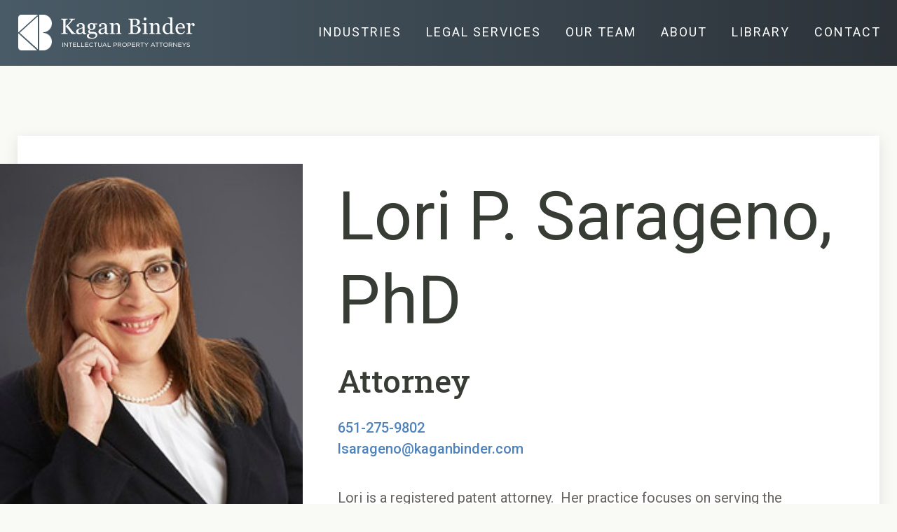

--- FILE ---
content_type: text/html; charset=UTF-8
request_url: https://kaganbinder.com/team/lori-p-sarageno-phd
body_size: 7324
content:
<!doctype html><html lang="en"><head>
		<meta charset="utf-8">
		<title> Lori P. Sarageno, PhD - Kagan Binder</title>
		<meta name="description" content="">
		
		<link rel="SHORTCUT ICON" href="https://kaganbinder.com/hubfs/favicon-dark.png">
		
		
		
		
		<meta name="viewport" content="width=device-width, initial-scale=1">

    
    <meta property="og:description" content="">
    <meta property="og:title" content=" Lori P. Sarageno, PhD - Kagan Binder">
    <meta name="twitter:description" content="">
    <meta name="twitter:title" content=" Lori P. Sarageno, PhD - Kagan Binder">

    

    
    <style>
a.cta_button{-moz-box-sizing:content-box !important;-webkit-box-sizing:content-box !important;box-sizing:content-box !important;vertical-align:middle}.hs-breadcrumb-menu{list-style-type:none;margin:0px 0px 0px 0px;padding:0px 0px 0px 0px}.hs-breadcrumb-menu-item{float:left;padding:10px 0px 10px 10px}.hs-breadcrumb-menu-divider:before{content:'›';padding-left:10px}.hs-featured-image-link{border:0}.hs-featured-image{float:right;margin:0 0 20px 20px;max-width:50%}@media (max-width: 568px){.hs-featured-image{float:none;margin:0;width:100%;max-width:100%}}.hs-screen-reader-text{clip:rect(1px, 1px, 1px, 1px);height:1px;overflow:hidden;position:absolute !important;width:1px}
</style>

<link rel="stylesheet" href="https://kaganbinder.com/hubfs/hub_generated/template_assets/1/151902661560/1744456660806/template_base.min.css">
<link rel="stylesheet" href="https://kaganbinder.com/hubfs/hub_generated/template_assets/1/151902661547/1744456658262/template_base-overrides.min.css">
<link rel="stylesheet" href="https://kaganbinder.com/hubfs/hub_generated/module_assets/1/134347806764/1744504958627/module_SR_Navigation_01.min.css">

<style>
	#hs_cos_wrapper_site_header-module-1 .header__menu--desktop .header__menu-child-toggle { display:none; }

#hs_cos_wrapper_site_header-module-1 .header__container {
  background:#ffffff;
  box-shadow:0px 5px 20px rgba(0,0,0,0%);
  --border-size:0px;
  background:linear-gradient(90deg,#495B67 0%,#2C3238 100%);
}

#hs_cos_wrapper_site_header-module-1 .header__container.header-scroll { box-shadow:15px 25px 60px rgba(0,0,0,10%); }

#hs_cos_wrapper_site_header-module-1 .header__menu-item { color:#FFFFFF; }

#hs_cos_wrapper_site_header-module-1 .btn-wrapper.btn-none-wrapper .cta-button,
#hs_cos_wrapper_site_header-module-1 .btn-wrapper.btn-none-wrapper .cta_button {
  color:#FFFFFF;
  font-family:Roboto,sans-serif;
  font-style:normal;
  font-weight:normal;
  text-decoration:none;
  border:none !important;
  padding:0 !important;
}

#hs_cos_wrapper_site_header-module-1 .header__menu-link {
  color:inherit;
  font-size:20px;
  font-family:Roboto,sans-serif;
  font-style:normal;
  font-weight:normal;
  text-decoration:none;
  text-transform:uppercase;
  letter-spacing:2px;
}

@media only screen and (max-width:1400px) {
  #hs_cos_wrapper_site_header-module-1 .header__menu-link {
    font-size:18px;
    padding-left:15px;
    padding-right:15px;
  }
}

#hs_cos_wrapper_site_header-module-1 .header__menu-link:after {
  content:'';
  border:1px solid transparent;
  display:block;
}

#hs_cos_wrapper_site_header-module-1 .header__menu-link--active-link .header__menu-link:after,
#hs_cos_wrapper_site_header-module-1 .header__menu-link:hover:after {
  content:'';
  border:1px solid #ffffff;
  display:block;
}

#hs_cos_wrapper_site_header-module-1 .header__menu-submenu .header__menu-link:after,
#hs_cos_wrapper_site_header-module-1 .header__menu-submenu .header__menu-link--active-link .header__menu-link:after,
#hs_cos_wrapper_site_header-module-1 .header__menu-submenu .header__menu-link:hover:after {
  content:'';
  border:0px solid #ddd000;
  display:block;
}

#hs_cos_wrapper_site_header-module-1 .header__menu-item--depth-1>.header__menu-child-toggle svg {}

#hs_cos_wrapper_site_header-module-1 .header__menu-item--depth-1.header__menu-item:hover,
#hs_cos_wrapper_site_header-module-1 .header__menu-item--depth-1.header__menu-item:focus,
#hs_cos_wrapper_site_header-module-1 .btn-wrapper.btn-none-wrapper .cta-button:hover,
#hs_cos_wrapper_site_header-module-1 .btn-wrapper.btn-none-wrapper .cta-button:focus,
#hs_cos_wrapper_site_header-module-1 .btn-wrapper.btn-none-wrapper .cta_button:hover,
#hs_cos_wrapper_site_header-module-1 .btn-wrapper.btn-none-wrapper .cta_button:focus { color:#ffffff; }

#hs_cos_wrapper_site_header-module-1 .header__menu-item--depth-1>.header__menu-link:active,
#hs_cos_wrapper_site_header-module-1 .header__menu-item--depth-1.header__menu-link--active-link { color:#ffffff; }

#hs_cos_wrapper_site_header-module-1 .header__menu--desktop .header__menu-submenu { border-top:0px solid #ffffff; }

#hs_cos_wrapper_site_header-module-1 .header__menu--mobile { background-color:#495B67; }

#hs_cos_wrapper_site_header-module-1 .header__menu--mobile .header__menu-submenu { background-color:#495B67; }

#hs_cos_wrapper_site_header-module-1 .header__menu-submenu { background-color:rgba(44,50,56,85%); }

#hs_cos_wrapper_site_header-module-1 .header__container .header__menu-submenu .header__menu-item { color:#ffffff; }

#hs_cos_wrapper_site_header-module-1 .header__container .header__menu-submenu .header__menu-item:hover,
#hs_cos_wrapper_site_header-module-1 .header__container .header__menu-submenu .header__menu-item:focus {
  background-color:rgba(44,50,56,85%);
  color:#F2EAC8;
}

#hs_cos_wrapper_site_header-module-1 .header__container .header__menu-submenu .header__menu-item:active,
#hs_cos_wrapper_site_header-module-1 .header__container .header__menu-submenu .header__menu-link--active-link {
  background-color:rgba(44,50,56,85%);
  color:#F2EAC8;
}

#hs_cos_wrapper_site_header-module-1 .header__menu-back {
  font-family:Roboto,sans-serif;
  font-style:normal;
  font-weight:normal;
  text-decoration:none;
  color:#FFFFFF;
  font-size:20px;
}

#hs_cos_wrapper_site_header-module-1 .header__menu-back:hover { color:#ffffff; }

#hs_cos_wrapper_site_header-module-1 .header__menu-announcement {
  padding-top:0.5rem;
  padding-right:1rem;
  padding-bottom:0.5rem;
  padding-left:1rem;
  margin-top:0rem;
  margin-bottom:0rem;
}

#hs_cos_wrapper_site_header-module-1 .header__top { background-color:#0c63ff; }

#hs_cos_wrapper_site_header-module-1 .header__menu--top .header__menu-item--depth-1:hover,
#hs_cos_wrapper_site_header-module-1 .header__menu--top .header__menu-item--depth-1:active,
#hs_cos_wrapper_site_header-module-1 .header__menu--top .header__menu-item--depth-1>.header__menu-link,
#hs_cos_wrapper_site_header-module-1 .header__menu--top .header__menu-item--depth-1.header__menu-link--active-link {
  color:#FFFFFF;
  font-size:12px;
  font-family:Poppins,sans-serif;
  font-style:normal;
  font-weight:normal;
  text-decoration:none;
}

#hs_cos_wrapper_site_header-module-1 .header__wrapper--top .lang_list_class li a,
#hs_cos_wrapper_site_header-module-1 .header__menu--top .header__menu-link { font-size:12px; }

#hs_cos_wrapper_site_header-module-1 .search--icon,
#hs_cos_wrapper_site_header-module-1 .hs-search-field__input { background:#F5F7F9; }

#hs_cos_wrapper_site_header-module-1 .hs-search-field__input:not([type='radio']):not([type='checkbox']):not([type='file']):not([type='submit']) { color:#30343B; }

#hs_cos_wrapper_site_header-module-1 .header__menu-submenu { transition:visibility 0s linear 300ms,opacity 300ms,top 300ms; }

#hs_cos_wrapper_site_header-module-1 .header__menu-item--open>.header__menu-submenu { transition:visibility 0s linear 0s,opacity 300ms,top 300ms,transform 300ms; }

#hs_cos_wrapper_site_header-module-1 .header__container[data-layout="mobile"] .header__menu-submenu { transition:visibility 0s linear 100ms,opacity 100ms,transform 300ms; }

#hs_cos_wrapper_site_header-module-1 .header__container[data-layout="mobile"] .header__menu-item--open>.header__menu-submenu { transition:visibility 0s linear 0s,opacity 100ms,transform 300ms; }

#hs_cos_wrapper_site_header-module-1 .header__container[data-layout='desktop'] .header__menu-item[data-mega='true'] .header__menu-submenu button.header__menu-link {
  background-color:rgba(44,50,56,85%);
  color:#ffffff !important;
}

</style>


<style>
  
  .member-page-layout-wrapper {
    padding-left: 100px;
  }
  
  .member-page-layout-inner {
    background-color: #ffffff;
    display: grid;
    grid-template-columns: 1fr 2fr;
    grid-column-gap: 50px;
    padding: 40px;
    box-shadow: 0px 5px 20px 0px rgba(0,0,0,0.10);
  }
  
  .right-bio h1 {
    font-weight: 400; 
    margin: 15px 0 25px;
  }
  
  .right-bio h2 {
    font-weight: 500;
    text-transform: none;
  }
  
  .bio-page-image {
    margin-left: -120px;
  }
  
  .bio-page-image.mobile {
    margin-left: 0;
    display: none;
  }
  
  .bio-page-image img {
    object-fit: cover;
    object-position: center;
    width: 100%;
    height: 500px; 
  }
  
  .left-education p {
   margin-bottom: 15px; 
  }
  
  .left-education h5 {
    margin-top: 2.5rem; 
  }
  
  @media only screen and (max-width : 960px) {
   
   .member-page-layout-inner {
     grid-template-columns: 1.5fr 2fr;
    }
    
}
  
  @media only screen and (max-width : 800px) {
   
   .member-page-layout-inner {
     /*grid-template-columns: 1fr;*/
     display: flex;
     flex-direction: column-reverse;
    }
    
    .member-page-layout-wrapper {
      padding-left: 25px;
      padding-right: 25px;
    }
    
    .bio-page-image {
      margin-left: 0;
      display: none;
    }
    
    .bio-page-image.mobile {
      display: block;
    }
    
    .bio-page-image img {
      object-fit: contain;
      object-position: center;
      width: 100%;
      height: auto;
      margin-bottom: 40px;
    }
    
  }

  @media only screen and (max-width : 700px) {
    

    
  }
  
</style>


<style>
	.widget_1706637340986 {
	border-top: 0px none #e5e7ea;
border-bottom: 0px none #e5e7ea;

  
}
/* sm-custom_padding */
@media(max-width: 767.99px) {
	.widget_1706637340986.sr-padding-custom,
	.widget_1706637340986 .sr-padding-custom {
		padding-top: 35px;
padding-right: 0rem;
padding-bottom: 35px;
padding-left: 0rem;
margin-top: 0rem;
margin-bottom: 0rem;

	}
}

	
	.widget_1706637340986 iframe,
	.widget_1706637340986 video:not(.sr-bg-video),
	.widget_1706637340986 .sr-multicol-media .responsive-video {
		z-index: 10;
	}
	@media (max-width: 767px) {
	}
	
	
	
	</style>

<link rel="stylesheet" href="https://kaganbinder.com/hubfs/hub_generated/module_assets/1/134370067308/1744504960059/module_SR_Footer_Min_01.min.css">

		<style>
			.site_footer-module-1 {
	border-top: 0px none #e5e7ea;
border-bottom: 0px none #e5e7ea;

  
}.site_footer-module-1.sr-padding-custom,
.site_footer-module-1 .sr-padding-custom {
	padding-top: 15px;
padding-right: 0rem;
padding-bottom: 15px;
padding-left: 0rem;
margin-top: 0rem;
margin-bottom: 0rem;
;
}
		</style>
	
<style>
  @font-face {
    font-family: "Roboto Slab";
    font-weight: 500;
    font-style: normal;
    font-display: swap;
    src: url("/_hcms/googlefonts/Roboto_Slab/500.woff2") format("woff2"), url("/_hcms/googlefonts/Roboto_Slab/500.woff") format("woff");
  }
  @font-face {
    font-family: "Roboto Slab";
    font-weight: 400;
    font-style: normal;
    font-display: swap;
    src: url("/_hcms/googlefonts/Roboto_Slab/regular.woff2") format("woff2"), url("/_hcms/googlefonts/Roboto_Slab/regular.woff") format("woff");
  }
  @font-face {
    font-family: "Roboto Slab";
    font-weight: 700;
    font-style: normal;
    font-display: swap;
    src: url("/_hcms/googlefonts/Roboto_Slab/700.woff2") format("woff2"), url("/_hcms/googlefonts/Roboto_Slab/700.woff") format("woff");
  }
  @font-face {
    font-family: "Roboto Serif";
    font-weight: 400;
    font-style: normal;
    font-display: swap;
    src: url("/_hcms/googlefonts/Roboto_Serif/regular.woff2") format("woff2"), url("/_hcms/googlefonts/Roboto_Serif/regular.woff") format("woff");
  }
  @font-face {
    font-family: "Roboto Serif";
    font-weight: 500;
    font-style: italic;
    font-display: swap;
    src: url("/_hcms/googlefonts/Roboto_Serif/500italic.woff2") format("woff2"), url("/_hcms/googlefonts/Roboto_Serif/500italic.woff") format("woff");
  }
  @font-face {
    font-family: "Roboto Serif";
    font-weight: 700;
    font-style: normal;
    font-display: swap;
    src: url("/_hcms/googlefonts/Roboto_Serif/700.woff2") format("woff2"), url("/_hcms/googlefonts/Roboto_Serif/700.woff") format("woff");
  }
  @font-face {
    font-family: "Roboto";
    font-weight: 500;
    font-style: normal;
    font-display: swap;
    src: url("/_hcms/googlefonts/Roboto/500.woff2") format("woff2"), url("/_hcms/googlefonts/Roboto/500.woff") format("woff");
  }
  @font-face {
    font-family: "Roboto";
    font-weight: 400;
    font-style: normal;
    font-display: swap;
    src: url("/_hcms/googlefonts/Roboto/regular.woff2") format("woff2"), url("/_hcms/googlefonts/Roboto/regular.woff") format("woff");
  }
  @font-face {
    font-family: "Roboto";
    font-weight: 700;
    font-style: normal;
    font-display: swap;
    src: url("/_hcms/googlefonts/Roboto/700.woff2") format("woff2"), url("/_hcms/googlefonts/Roboto/700.woff") format("woff");
  }
  @font-face {
    font-family: "Poppins";
    font-weight: 700;
    font-style: normal;
    font-display: swap;
    src: url("/_hcms/googlefonts/Poppins/700.woff2") format("woff2"), url("/_hcms/googlefonts/Poppins/700.woff") format("woff");
  }
  @font-face {
    font-family: "Poppins";
    font-weight: 300;
    font-style: normal;
    font-display: swap;
    src: url("/_hcms/googlefonts/Poppins/300.woff2") format("woff2"), url("/_hcms/googlefonts/Poppins/300.woff") format("woff");
  }
  @font-face {
    font-family: "Poppins";
    font-weight: 600;
    font-style: normal;
    font-display: swap;
    src: url("/_hcms/googlefonts/Poppins/600.woff2") format("woff2"), url("/_hcms/googlefonts/Poppins/600.woff") format("woff");
  }
  @font-face {
    font-family: "Poppins";
    font-weight: 400;
    font-style: normal;
    font-display: swap;
    src: url("/_hcms/googlefonts/Poppins/regular.woff2") format("woff2"), url("/_hcms/googlefonts/Poppins/regular.woff") format("woff");
  }
</style>

    

    
<!--  Added by GoogleAnalytics4 integration -->
<script>
var _hsp = window._hsp = window._hsp || [];
window.dataLayer = window.dataLayer || [];
function gtag(){dataLayer.push(arguments);}

var useGoogleConsentModeV2 = true;
var waitForUpdateMillis = 1000;


if (!window._hsGoogleConsentRunOnce) {
  window._hsGoogleConsentRunOnce = true;

  gtag('consent', 'default', {
    'ad_storage': 'denied',
    'analytics_storage': 'denied',
    'ad_user_data': 'denied',
    'ad_personalization': 'denied',
    'wait_for_update': waitForUpdateMillis
  });

  if (useGoogleConsentModeV2) {
    _hsp.push(['useGoogleConsentModeV2'])
  } else {
    _hsp.push(['addPrivacyConsentListener', function(consent){
      var hasAnalyticsConsent = consent && (consent.allowed || (consent.categories && consent.categories.analytics));
      var hasAdsConsent = consent && (consent.allowed || (consent.categories && consent.categories.advertisement));

      gtag('consent', 'update', {
        'ad_storage': hasAdsConsent ? 'granted' : 'denied',
        'analytics_storage': hasAnalyticsConsent ? 'granted' : 'denied',
        'ad_user_data': hasAdsConsent ? 'granted' : 'denied',
        'ad_personalization': hasAdsConsent ? 'granted' : 'denied'
      });
    }]);
  }
}

gtag('js', new Date());
gtag('set', 'developer_id.dZTQ1Zm', true);
gtag('config', 'G-YWKZRH7BW7');
</script>
<script async src="https://www.googletagmanager.com/gtag/js?id=G-YWKZRH7BW7"></script>

<!-- /Added by GoogleAnalytics4 integration -->

    <link rel="canonical" href="https://kaganbinder.com/team/lori-p-sarageno-phd">


<meta property="og:url" content="https://kaganbinder.com/team/lori-p-sarageno-phd">
<meta name="twitter:card" content="summary">
<meta http-equiv="content-language" content="en">






		<link rel="stylesheet" href="https://kaganbinder.com/hubfs/hub_generated/template_assets/1/154775872162/1744456662670/template_custom-styles.min.css">
		
		
		
		
		
	<meta name="generator" content="HubSpot"></head>

	<body class="kagan-class ">

		
			
			
			<div data-global-resource-path="sr-theme child/templates/partials/site_header.html"><div class="container-fluid">
<div class="row-fluid-wrapper">
<div class="row-fluid">
<div class="span12 widget-span widget-type-cell " style="" data-widget-type="cell" data-x="0" data-w="12">

<div class="row-fluid-wrapper row-depth-1 row-number-1 dnd-section">
<div class="row-fluid ">
<div class="span12 widget-span widget-type-custom_widget dnd-module" style="" data-widget-type="custom_widget" data-x="0" data-w="12">
<div id="hs_cos_wrapper_site_header-module-1" class="hs_cos_wrapper hs_cos_wrapper_widget hs_cos_wrapper_type_module" style="" data-hs-cos-general-type="widget" data-hs-cos-type="module">
































<header class="header__container header__container--left" data-fixed="true" data-scroll="false" data-transparent="false" data-type="mega">
	<a class="skip-main bg-dark text-white" href="#main">Skip to main content</a>
	<script>
		
		const header = document.querySelector('.header__container');
		const device = window.matchMedia("(max-width: 1200px)");
		device.addListener(handleDeviceChange);
		function handleDeviceChange(e) {
			header.dataset.layout = e.matches ? 'mobile' : 'desktop';
		}
		handleDeviceChange(device);
	</script>
	
	<div class="header__bottom">
		<div class="container container-large">
			<div class="header__wrapper header__wrapper--bottom">
				
				<div class="header__logo-col">
					
<div class="header__logo" data-mobile="true">
  
	<a href="https://kaganbinder.com?hsLang=en" class="header__logo-link">
	

		
		
		<img class="header__logo-image header__logo-default logo-hide" src="https://kaganbinder.com/hs-fs/hubfs/logo-nav.png?width=253&amp;height=51&amp;name=logo-nav.png" loading="eager" alt="logo-nav" height="51" width="253" srcset="https://kaganbinder.com/hs-fs/hubfs/logo-nav.png?width=127&amp;height=26&amp;name=logo-nav.png 127w, https://kaganbinder.com/hs-fs/hubfs/logo-nav.png?width=253&amp;height=51&amp;name=logo-nav.png 253w, https://kaganbinder.com/hs-fs/hubfs/logo-nav.png?width=380&amp;height=77&amp;name=logo-nav.png 380w, https://kaganbinder.com/hs-fs/hubfs/logo-nav.png?width=506&amp;height=102&amp;name=logo-nav.png 506w, https://kaganbinder.com/hs-fs/hubfs/logo-nav.png?width=633&amp;height=128&amp;name=logo-nav.png 633w, https://kaganbinder.com/hs-fs/hubfs/logo-nav.png?width=759&amp;height=153&amp;name=logo-nav.png 759w" sizes="(max-width: 253px) 100vw, 253px">
		

		
    	
		<img class="header__logo-image header__logo-scroll" src="https://kaganbinder.com/hs-fs/hubfs/logo-nav.png?width=253&amp;height=51&amp;name=logo-nav.png" loading="eager" alt="logo-nav" height="51" width="253" srcset="https://kaganbinder.com/hs-fs/hubfs/logo-nav.png?width=127&amp;height=26&amp;name=logo-nav.png 127w, https://kaganbinder.com/hs-fs/hubfs/logo-nav.png?width=253&amp;height=51&amp;name=logo-nav.png 253w, https://kaganbinder.com/hs-fs/hubfs/logo-nav.png?width=380&amp;height=77&amp;name=logo-nav.png 380w, https://kaganbinder.com/hs-fs/hubfs/logo-nav.png?width=506&amp;height=102&amp;name=logo-nav.png 506w, https://kaganbinder.com/hs-fs/hubfs/logo-nav.png?width=633&amp;height=128&amp;name=logo-nav.png 633w, https://kaganbinder.com/hs-fs/hubfs/logo-nav.png?width=759&amp;height=153&amp;name=logo-nav.png 759w" sizes="(max-width: 253px) 100vw, 253px">
		

		
		
		
		<img class="header__logo-image header__logo-default logo-hide logo_mobile" src="https://kaganbinder.com/hs-fs/hubfs/logo-nav.png?width=253&amp;height=51&amp;name=logo-nav.png" loading="eager" alt="logo-nav" height="51" width="253" srcset="https://kaganbinder.com/hs-fs/hubfs/logo-nav.png?width=127&amp;height=26&amp;name=logo-nav.png 127w, https://kaganbinder.com/hs-fs/hubfs/logo-nav.png?width=253&amp;height=51&amp;name=logo-nav.png 253w, https://kaganbinder.com/hs-fs/hubfs/logo-nav.png?width=380&amp;height=77&amp;name=logo-nav.png 380w, https://kaganbinder.com/hs-fs/hubfs/logo-nav.png?width=506&amp;height=102&amp;name=logo-nav.png 506w, https://kaganbinder.com/hs-fs/hubfs/logo-nav.png?width=633&amp;height=128&amp;name=logo-nav.png 633w, https://kaganbinder.com/hs-fs/hubfs/logo-nav.png?width=759&amp;height=153&amp;name=logo-nav.png 759w" sizes="(max-width: 253px) 100vw, 253px">
		
		
		<img class="header__logo-image header__logo-scroll logo_mobile" src="https://kaganbinder.com/hs-fs/hubfs/logo-nav.png?width=253&amp;height=51&amp;name=logo-nav.png" loading="eager" alt="logo-nav" height="51" width="253" srcset="https://kaganbinder.com/hs-fs/hubfs/logo-nav.png?width=127&amp;height=26&amp;name=logo-nav.png 127w, https://kaganbinder.com/hs-fs/hubfs/logo-nav.png?width=253&amp;height=51&amp;name=logo-nav.png 253w, https://kaganbinder.com/hs-fs/hubfs/logo-nav.png?width=380&amp;height=77&amp;name=logo-nav.png 380w, https://kaganbinder.com/hs-fs/hubfs/logo-nav.png?width=506&amp;height=102&amp;name=logo-nav.png 506w, https://kaganbinder.com/hs-fs/hubfs/logo-nav.png?width=633&amp;height=128&amp;name=logo-nav.png 633w, https://kaganbinder.com/hs-fs/hubfs/logo-nav.png?width=759&amp;height=153&amp;name=logo-nav.png 759w" sizes="(max-width: 253px) 100vw, 253px">
		
		

	
	</a>
	
</div>

				</div>
				
				<div class="header__menu-col m-right-auto">
					
<nav class="header__menu header__menu--desktop" aria-label="Desktop navigation">
	<ul class="header__menu-wrapper list-unstyled my-0 has-next-false">
		


	








<li class="header__menu-item header__menu-item--depth-1   hs-skip-lang-url-rewrite" data-mega="false">
	
	<a class="header__menu-link" href="https://kaganbinder.com/industries">Industries</a>
	
</li>





	

	

	

	

	

	

<li class="header__menu-item header__menu-item--depth-1 header__menu-item--has-submenu  hs-skip-lang-url-rewrite" data-mega="false">
	
	
	<button class="header__menu-link header__menu-link--toggle no-button" aria-haspopup="true" aria-expanded="false">
		<span class="show-for-sr">Show submenu for Legal Services</span>
		<span>Legal Services</span>
		<svg class="header__menu-child-toggle" width="10" height="7" viewbox="0 0 10 7" fill="none" xmlns="http://www.w3.org/2000/svg">
			<path fill-rule="evenodd" clip-rule="evenodd" d="M8.82082 0L5 3.82082L1.17918 0L0 1.17914L5 6.17914L10 1.17914L8.82082 0Z" fill="#87909E" />
		</svg>
	</button>
	<ul class="header__menu-submenu header__menu-submenu--level-2 list-unstyled m-0">
		
		
		
		


<li class="header__menu-item header__menu-item--depth-2   hs-skip-lang-url-rewrite" data-mega="false">
	
	<a class="header__menu-link" href="https://kaganbinder.com/patents-trademarks-and-copyrights">Patents, Trademarks and Copyrights</a>
	
</li>

		
		


<li class="header__menu-item header__menu-item--depth-2   hs-skip-lang-url-rewrite" data-mega="false">
	
	<a class="header__menu-link" href="https://kaganbinder.com/technology-agreements">Technology Agreements</a>
	
</li>

		
		


<li class="header__menu-item header__menu-item--depth-2   hs-skip-lang-url-rewrite" data-mega="false">
	
	<a class="header__menu-link" href="https://kaganbinder.com/opinions">Opinions</a>
	
</li>

		
		


<li class="header__menu-item header__menu-item--depth-2   hs-skip-lang-url-rewrite" data-mega="false">
	
	<a class="header__menu-link" href="https://kaganbinder.com/portfolio-development">Portfolio Development &amp; Management</a>
	
</li>

		
		


<li class="header__menu-item header__menu-item--depth-2   hs-skip-lang-url-rewrite" data-mega="false">
	
	<a class="header__menu-link" href="https://kaganbinder.com/ip-due-diligence">IP Due Diligence</a>
	
</li>

		
		


<li class="header__menu-item header__menu-item--depth-2   hs-skip-lang-url-rewrite" data-mega="false">
	
	<a class="header__menu-link" href="https://kaganbinder.com/dispute-resolution">Dispute Resolution</a>
	
</li>

		
	</ul>
	
	
</li>





<li class="header__menu-item header__menu-item--depth-1   hs-skip-lang-url-rewrite" data-mega="false">
	
	<a class="header__menu-link" href="https://kaganbinder.com/our-team">Our Team</a>
	
</li>





<li class="header__menu-item header__menu-item--depth-1   hs-skip-lang-url-rewrite" data-mega="false">
	
	<a class="header__menu-link" href="https://kaganbinder.com/about">About</a>
	
</li>





<li class="header__menu-item header__menu-item--depth-1   hs-skip-lang-url-rewrite" data-mega="false">
	
	<a class="header__menu-link" href="/library/all">Library</a>
	
</li>





<li class="header__menu-item header__menu-item--depth-1   hs-skip-lang-url-rewrite" data-mega="false">
	
	<a class="header__menu-link" href="https://kaganbinder.com/contact">Contact</a>
	
</li>



		
	</ul>
</nav>


					
<div class="header__menu-container header__menu-container--mobile">
	<button class="header__menu-toggle header__menu-toggle--open header__menu-toggle--show no-button">
		<span class="show-for-sr">Open main navigation</span>
		<svg width="26" height="16" viewbox="0 0 26 16" fill="none" xmlns="http://www.w3.org/2000/svg">
			<rect y="14" width="26" height="2" fill="#ffffff" />
			<rect y="7" width="26" height="2" fill="#ffffff" />
			<rect width="26" height="2" fill="#ffffff" />
		</svg>

	</button>
	<button class="header__menu-toggle header__menu-toggle--close no-button">
		<span class="show-for-sr">Close main navigation</span>
		<svg width="21" height="21" viewbox="0 0 21 21" fill="none" xmlns="http://www.w3.org/2000/svg">
			<rect x="1" y="19" width="26" height="2" transform="rotate(-45 1 19)" fill="#ffffff" />
			<rect x="2" y="1" width="26" height="2" transform="rotate(45 2 1)" fill="#ffffff" />
		</svg>
	</button>
	<nav class="header__menu header__menu--mobile" aria-label="Mobile navigation" tabindex="-1">
		<ul class="header__menu-wrapper list-unstyled m-0">
			


	








<li class="header__menu-item header__menu-item--depth-1   hs-skip-lang-url-rewrite" data-mega="false">
	
	<a class="header__menu-link" href="https://kaganbinder.com/industries">Industries</a>
	
</li>





	

	

	

	

	

	

<li class="header__menu-item header__menu-item--depth-1 header__menu-item--has-submenu  hs-skip-lang-url-rewrite" data-mega="false">
	
	
	<button class="header__menu-link header__menu-link--toggle no-button" aria-haspopup="true" aria-expanded="false">
		<span class="show-for-sr">Show submenu for Legal Services</span>
		<span>Legal Services</span>
		<svg class="header__menu-child-toggle" width="10" height="7" viewbox="0 0 10 7" fill="none" xmlns="http://www.w3.org/2000/svg">
			<path fill-rule="evenodd" clip-rule="evenodd" d="M8.82082 0L5 3.82082L1.17918 0L0 1.17914L5 6.17914L10 1.17914L8.82082 0Z" fill="#87909E" />
		</svg>
	</button>
	<ul class="header__menu-submenu header__menu-submenu--level-2 list-unstyled m-0">
		
		<li class="header__menu-item header__menu-item--depth-1 hs-skip-lang-url-rewrite">
			<button class="header__menu-link header__menu-back">
				<svg width="7" height="10" viewbox="0 0 7 10" fill="none" xmlns="http://www.w3.org/2000/svg">
					<path fill-rule="evenodd" clip-rule="evenodd" d="M6.17993 1.17918L2.35858 5L6.17993 8.82082L5.00063 10L-6.81877e-05 5L5.00063 0L6.17993 1.17918Z" fill="#30343B" />
				</svg>
				Legal Services
			</button>
		</li>
		
		
		
		


<li class="header__menu-item header__menu-item--depth-2   hs-skip-lang-url-rewrite" data-mega="false">
	
	<a class="header__menu-link" href="https://kaganbinder.com/patents-trademarks-and-copyrights">Patents, Trademarks and Copyrights</a>
	
</li>

		
		


<li class="header__menu-item header__menu-item--depth-2   hs-skip-lang-url-rewrite" data-mega="false">
	
	<a class="header__menu-link" href="https://kaganbinder.com/technology-agreements">Technology Agreements</a>
	
</li>

		
		


<li class="header__menu-item header__menu-item--depth-2   hs-skip-lang-url-rewrite" data-mega="false">
	
	<a class="header__menu-link" href="https://kaganbinder.com/opinions">Opinions</a>
	
</li>

		
		


<li class="header__menu-item header__menu-item--depth-2   hs-skip-lang-url-rewrite" data-mega="false">
	
	<a class="header__menu-link" href="https://kaganbinder.com/portfolio-development">Portfolio Development &amp; Management</a>
	
</li>

		
		


<li class="header__menu-item header__menu-item--depth-2   hs-skip-lang-url-rewrite" data-mega="false">
	
	<a class="header__menu-link" href="https://kaganbinder.com/ip-due-diligence">IP Due Diligence</a>
	
</li>

		
		


<li class="header__menu-item header__menu-item--depth-2   hs-skip-lang-url-rewrite" data-mega="false">
	
	<a class="header__menu-link" href="https://kaganbinder.com/dispute-resolution">Dispute Resolution</a>
	
</li>

		
	</ul>
	
	
</li>





<li class="header__menu-item header__menu-item--depth-1   hs-skip-lang-url-rewrite" data-mega="false">
	
	<a class="header__menu-link" href="https://kaganbinder.com/our-team">Our Team</a>
	
</li>





<li class="header__menu-item header__menu-item--depth-1   hs-skip-lang-url-rewrite" data-mega="false">
	
	<a class="header__menu-link" href="https://kaganbinder.com/about">About</a>
	
</li>





<li class="header__menu-item header__menu-item--depth-1   hs-skip-lang-url-rewrite" data-mega="false">
	
	<a class="header__menu-link" href="/library/all">Library</a>
	
</li>





<li class="header__menu-item header__menu-item--depth-1   hs-skip-lang-url-rewrite" data-mega="false">
	
	<a class="header__menu-link" href="https://kaganbinder.com/contact">Contact</a>
	
</li>



			
			
			

		</ul>
		
		<ul class="header__menu-wrapper list-unstyled mb-0 top-bar-mobile">
			
			
			
			
		</ul>
		
		


	</nav>
</div>


				</div>
				
				
			</div> 
		</div> 
	</div> 
	<div id="main-content" tabindex="-1"></div>
</header> </div>

</div><!--end widget-span -->
</div><!--end row-->
</div><!--end row-wrapper -->

</div><!--end widget-span -->
</div>
</div>
</div></div>
			
		   
      
		

			<div class="container-fluid">
<div class="row-fluid-wrapper">
<div class="row-fluid">
<div class="span12 widget-span widget-type-cell " style="" data-widget-type="cell" data-x="0" data-w="12">

<div class="row-fluid-wrapper row-depth-1 row-number-1 dnd-section">
<div class="row-fluid ">
<div class="span12 widget-span widget-type-cell dnd-column" style="" data-widget-type="cell" data-x="0" data-w="12">

<div class="row-fluid-wrapper row-depth-1 row-number-2 dnd-row">
<div class="row-fluid ">
<div class="span12 widget-span widget-type-custom_widget dnd-module" style="" data-widget-type="custom_widget" data-x="0" data-w="12">
<div id="hs_cos_wrapper_widget_1706810319340" class="hs_cos_wrapper hs_cos_wrapper_widget hs_cos_wrapper_type_module" style="" data-hs-cos-general-type="widget" data-hs-cos-type="module"><div class="member-page-layout-module sr-padding-full">
  
  <div class="member-page-layout-wrapper container container-large">
  
    <div class="member-page-layout-inner">

      <div class="left-education">

        
          <div class="bio-page-image">
            <img src="https://kaganbinder.com/hubfs/lori-small.jpg" alt="lori-small">
          </div>
        

        
          <h5>Education</h5>
<p>J.D., William Mitchell College of Law (2006)</p>
<p>Ph.D., Organic Chemistry, Polymer Chemistry University of Florida (1991)</p>
<p>B.S., Organic Chemistry and Biochemistry SUNY</p>
<p>College of Environmental Science and Forestry (1985)</p>
<h5>Work History</h5>
<p><span>General Electric Corporate Research (1985-1987)&nbsp;</span><span>3M (1991-2003)</span></p>
<h5><span>Professional and trade Associations</span></h5>
<p><span>MIPLA</span></p>
<h5><span>Admitted to Practice</span></h5>
<p><span>Minnesota</span></p>
<p><span>USPTO</span></p>
        

      </div>
      <div class="right-bio">
        
        
          <div class="bio-page-image mobile">
            <img src="https://kaganbinder.com/hubfs/lori-small.jpg" alt="lori-small">
          </div>
        

        
          <h1>Lori P. Sarageno, PhD</h1>
        
        
          <h2 class="h4">Attorney</h2>
        
        
          <p><span><a href="tel:651-275-9802" rel="noopener" target="_blank">651-275-9802</a></span><br><span><a href="mailto:lsarageno@kaganbinder.com" rel="noopener">lsarageno@kaganbinder.com</a></span></p>
<p>Lori is a registered patent attorney.&nbsp; Her practice focuses on serving the intellectual property needs of the chemical industry, with emphasis on the agricultural, mining, petroleum, and water treatment industries.</p>
<p>Lori’s IP experience includes both private practice and a position as the Director of Intellectual Property for a green chemistry startup company.&nbsp; Lori has significant expertise in U.S. and foreign patent prosecution, licensing, opinions, due diligence, and client counseling on a range of IP topics.</p>
<p>Lori is listed as an inventor on 19 U.S. Patents or patent applications.&nbsp; A deep understanding of technology contributes to her ability to effectively pursue strong patent protection on behalf of her clients; a deep understanding of the chemical industry enables her to effectively assess and negotiate agreements&nbsp; between sophisticated parties.</p>
<p>Lori’s technical expertise includes polymer processing technologies; inkjet and flexographic printing; packaging materials; adhesive materials and constructions; fluorochemicals; optical coatings for glass; post-recovery processing of crude petroleum products and mining ores; inorganic colloids and sol-gel chemistry;&nbsp; rheological additives; lattices and emulsions; fibers, nonwovens, and filtration materials; silicone polymers; wood chemistry; and green solvents, plasticizers, and polymers.</p>
        

      </div>

    </div>
    
  </div>
  
</div>

</div>

</div><!--end widget-span -->
</div><!--end row-->
</div><!--end row-wrapper -->

</div><!--end widget-span -->
</div><!--end row-->
</div><!--end row-wrapper -->

</div><!--end widget-span -->
</div>
</div>
</div>

		

		
			
			
        <footer class="site-footer">
				<div data-global-resource-path="sr-theme child/templates/partials/site_footer.html"><div class="container-fluid">
<div class="row-fluid-wrapper">
<div class="row-fluid">
<div class="span12 widget-span widget-type-cell " style="" data-widget-type="cell" data-x="0" data-w="12">

<div class="row-fluid-wrapper row-depth-1 row-number-1 dnd-section">
<div class="row-fluid ">
<div class="span12 widget-span widget-type-cell dnd-column" style="" data-widget-type="cell" data-x="0" data-w="12">

<div class="row-fluid-wrapper row-depth-1 row-number-2 dnd-row">
<div class="row-fluid ">
<div class="span12 widget-span widget-type-custom_widget dnd-module" style="" data-widget-type="custom_widget" data-x="0" data-w="12">
<div id="hs_cos_wrapper_widget_1706637340986" class="hs_cos_wrapper hs_cos_wrapper_widget hs_cos_wrapper_type_module" style="" data-hs-cos-general-type="widget" data-hs-cos-type="module">





















<div class="sr-multicol-media sr-three-col-02 widget_1706637340986  bg-primary sr-padding-md-half sr-padding-custom text-white  prototype-no-background">

	

	<div class="container container-large">
		

				

				<div class="row sr-row sr-valign-top">
					

					
					<div class="footer-responsive col-md-3 offset-md-0  sr-col text-left sr-repeater-1">
						<div class="content-wrapper">
							
							
							<div class="responsive-image">
								
								
								<img src="https://kaganbinder.com/hs-fs/hubfs/logo-nav.png?width=253&amp;height=51&amp;name=logo-nav.png" alt="logo-nav" loading="lazy" width="253" height="51" srcset="https://kaganbinder.com/hs-fs/hubfs/logo-nav.png?width=127&amp;height=26&amp;name=logo-nav.png 127w, https://kaganbinder.com/hs-fs/hubfs/logo-nav.png?width=253&amp;height=51&amp;name=logo-nav.png 253w, https://kaganbinder.com/hs-fs/hubfs/logo-nav.png?width=380&amp;height=77&amp;name=logo-nav.png 380w, https://kaganbinder.com/hs-fs/hubfs/logo-nav.png?width=506&amp;height=102&amp;name=logo-nav.png 506w, https://kaganbinder.com/hs-fs/hubfs/logo-nav.png?width=633&amp;height=128&amp;name=logo-nav.png 633w, https://kaganbinder.com/hs-fs/hubfs/logo-nav.png?width=759&amp;height=153&amp;name=logo-nav.png 759w" sizes="(max-width: 253px) 100vw, 253px">
								
								
							</div>
							
							
							
							
              
							
						</div>
					</div>
					

					
					<div class="col-md-3 offset-md-0  sr-col text-center text-md-left  sr-repeater-2">
						<div class="content-wrapper">
							
							
							
							<div class="col-content ">
								<p><a href="tel:651.351.2900" rel="noopener" target="_blank">651.351.2900</a></p>
<p>Suite 200 Maple Island Building<br>221 Main Street North<br>Stillwater, MN 55082</p>
							</div>
							
              
							
						</div>
					</div>
					

					
					<div class="col-md-6 offset-md-0  sr-col text-center sr-repeater-3">
						<div class="content-wrapper">
							
							
							
              
                <span id="hs_cos_wrapper_widget_1706637340986_" class="hs_cos_wrapper hs_cos_wrapper_widget hs_cos_wrapper_type_menu" style="" data-hs-cos-general-type="widget" data-hs-cos-type="menu"><div id="hs_menu_wrapper_widget_1706637340986_" class="hs-menu-wrapper active-branch flyouts hs-menu-flow-horizontal" role="navigation" data-sitemap-name="default" data-menu-id="154943226433" aria-label="Navigation Menu">
 <ul role="menu">
  <li class="hs-menu-item hs-menu-depth-1" role="none"><a href="https://kaganbinder.com/about" role="menuitem">About Kagan Binder</a></li>
  <li class="hs-menu-item hs-menu-depth-1" role="none"><a href="https://kaganbinder.com/careers" role="menuitem">Careers</a></li>
  <li class="hs-menu-item hs-menu-depth-1" role="none"><a href="https://kaganbinder.com/contact" role="menuitem">Contact Us</a></li>
 </ul>
</div></span>
              
							
						</div>
					</div>
					
				</div>
				
	</div>
</div>
</div>

</div><!--end widget-span -->
</div><!--end row-->
</div><!--end row-wrapper -->

</div><!--end widget-span -->
</div><!--end row-->
</div><!--end row-wrapper -->

<div class="row-fluid-wrapper row-depth-1 row-number-3 dnd-section">
<div class="row-fluid ">
<div class="span12 widget-span widget-type-custom_widget dnd-module" style="" data-widget-type="custom_widget" data-x="0" data-w="12">
<div id="hs_cos_wrapper_site_footer-module-1" class="hs_cos_wrapper hs_cos_wrapper_widget hs_cos_wrapper_type_module" style="" data-hs-cos-general-type="widget" data-hs-cos-type="module">

	

	

	
		
	

	<div class="sr-footer-min sr-footer-min-01 site_footer-module-1  bg-secondary sr-padding-custom text-white text-center prototype-no-background">

		

		<div class="container container-large">
			

				<p>© 2025 Kagan Binder | All rights reserved | <a href="//43794398.hs-sites.com/privacy-policy?hsLang=en" rel="noopener">Privacy Policy</a> | <a href="//43794398.hs-sites.com/terms-of-use?hsLang=en" rel="noopener">Terms of Use</a> | Minneapolis Web Design by BizzyWeb</p>

			
		</div>
	</div>

	
</div>

</div><!--end widget-span -->
</div><!--end row-->
</div><!--end row-wrapper -->

</div><!--end widget-span -->
</div>
</div>
</div></div>
        </footer>
			
		

		
<script src="https://kaganbinder.com/hubfs/hub_generated/template_assets/1/134029640717/1744456619112/template_jquery.min.js" crossorigin="anonymous"></script>

<script defer src="https://cdn.jsdelivr.net/npm/bootstrap@4.6.0/dist/js/bootstrap.min.js" integrity="sha384-+YQ4JLhjyBLPDQt//I+STsc9iw4uQqACwlvpslubQzn4u2UU2UFM80nGisd026JF" crossorigin="anonymous"></script>
<script defer src="https://kaganbinder.com/hubfs/hub_generated/template_assets/1/134029910626/1744456625804/template_interaction.min.js"></script>


<!-- HubSpot performance collection script -->
<script defer src="/hs/hsstatic/content-cwv-embed/static-1.1293/embed.js"></script>
<script>
var hsVars = hsVars || {}; hsVars['language'] = 'en';
</script>

<script src="/hs/hsstatic/cos-i18n/static-1.53/bundles/project.js"></script>
<script src="https://kaganbinder.com/hubfs/hub_generated/module_assets/1/134347806764/1744504958627/module_SR_Navigation_01.min.js"></script>
<script src="/hs/hsstatic/keyboard-accessible-menu-flyouts/static-1.17/bundles/project.js"></script>

<!-- Start of HubSpot Analytics Code -->
<script type="text/javascript">
var _hsq = _hsq || [];
_hsq.push(["setContentType", "standard-page"]);
_hsq.push(["setCanonicalUrl", "https:\/\/kaganbinder.com\/team\/lori-p-sarageno-phd"]);
_hsq.push(["setPageId", "134577460052"]);
_hsq.push(["setContentMetadata", {
    "contentPageId": 134577460052,
    "legacyPageId": "134577460052",
    "contentFolderId": null,
    "contentGroupId": null,
    "abTestId": null,
    "languageVariantId": 134577460052,
    "languageCode": "en",
    
    
}]);
</script>

<script type="text/javascript" id="hs-script-loader" async defer src="/hs/scriptloader/43794398.js"></script>
<!-- End of HubSpot Analytics Code -->


<script type="text/javascript">
var hsVars = {
    render_id: "ad935b8b-c1bb-44e6-8ceb-a7cb7f604855",
    ticks: 1766331904685,
    page_id: 134577460052,
    
    content_group_id: 0,
    portal_id: 43794398,
    app_hs_base_url: "https://app.hubspot.com",
    cp_hs_base_url: "https://cp.hubspot.com",
    language: "en",
    analytics_page_type: "standard-page",
    scp_content_type: "",
    
    analytics_page_id: "134577460052",
    category_id: 1,
    folder_id: 0,
    is_hubspot_user: false
}
</script>


<script defer src="/hs/hsstatic/HubspotToolsMenu/static-1.432/js/index.js"></script>






<script id="srDebug" type="application/json">
	{
		"page_type": "STANDARD_PAGE",
		"theme": "sr-theme child",
		"template": "sr-theme child/templates/page-template.html",
		"child_theme": "true",
		"hub_id": "43794398",
		"version": "76",
		"last_updated": "March 25, 2024"
	}
</script>
	
</body></html>

--- FILE ---
content_type: text/css
request_url: https://kaganbinder.com/hubfs/hub_generated/template_assets/1/154775872162/1744456662670/template_custom-styles.min.css
body_size: -318
content:
html{scroll-padding-top:100px}a{font-weight:500}a:hover{text-decoration:underline}p{margin-bottom:2rem}h2,h3{text-transform:uppercase}h3.h5{text-transform:none}.h5,h5{margin-bottom:1rem}.description br{display:block}.btn-wrapper .cta-button{letter-spacing:2px}.btn,.btn-wrapper .cta-button,.btn-wrapper .cta_button,.btn-wrapper [data-hubspot-cta-id],.btn-wrapper input[type=button],.btn-wrapper input[type=submit],input[type=button],input[type=submit]{letter-spacing:2px;min-height:2rem}.site-footer .hs-menu-wrapper ul{display:flex;justify-content:space-between}.site-footer .hs-menu-wrapper ul li{list-style-type:none}.site-footer a{font-weight:400;text-decoration:underline}.site-footer a:hover{text-decoration:none}.site-footer .sr-footer-min{color:#f8f8f8;font-size:16px}.site-footer .sr-footer-min p{color:#f8f8f8}.site-footer .sr-footer-min a{color:#f8f8f8;text-decoration:none}.site-footer .sr-footer-min a:hover{text-decoration:underline}@media only screen and (max-width:1600px){.container-large{padding-left:25px;padding-right:25px}}@media only screen and (max-width:767px){.responsive-image{text-align:center}.site-footer .hs-menu-wrapper ul{display:block;padding-left:0}.site-footer .sr-row{row-gap:1rem}}

--- FILE ---
content_type: application/javascript
request_url: https://kaganbinder.com/hubfs/hub_generated/module_assets/1/134347806764/1744504958627/module_SR_Navigation_01.min.js
body_size: 758
content:
var module_134347806764=function(){var menuParentItems=document.querySelectorAll(".header__menu--desktop .header__menu-item--has-submenu, .header__menu--top .header__menu-item--has-submenu");if(menuParentItems){Array.from(menuParentItems).forEach((el=>{el.addEventListener("mouseover",(()=>{el.classList.add("header__menu-item--open"),el.querySelector("button").setAttribute("aria-expanded","true")})),el.addEventListener("mouseout",(()=>{el.querySelector("button").setAttribute("aria-expanded","false"),el.classList.remove("header__menu-item--open")})),el.querySelector(".header__menu-link--toggle").addEventListener("click",(()=>{el.classList.toggle("header__menu-item--open"),el.querySelector("button").setAttribute("aria-expanded",el.classList.contains("header__menu-item--open")?"true":"false")}))}))}const level1=Array.from(document.querySelectorAll(".header__menu-item--depth-1"));level1.forEach((el=>{el.querySelector("button, a").addEventListener("focus",(()=>{level1.forEach((el2=>{const el2Button=el2.querySelector("button");el2Button&&el2Button.setAttribute("aria-expanded","false"),el2.classList.remove("header__menu-item--open")}))}))}));document.querySelectorAll(".header__menu-toggle--open").forEach((toggle=>{const closeToggle=toggle.parentElement.querySelector(".header__menu-toggle--close"),mobileMenu=toggle.parentElement.querySelector(".header__menu--mobile");toggle.addEventListener("click",(()=>{document.body.classList.add("nav-open"),toggle.classList.toggle("header__menu-toggle--show"),closeToggle.classList.toggle("header__menu-toggle--show"),mobileMenu.classList.toggle("header__menu--show")}))}));document.querySelectorAll(".header__menu-toggle--close").forEach((toggle=>{const openToggle=toggle.parentElement.querySelector(".header__menu-toggle--open"),mobileMenu=toggle.parentElement.querySelector(".header__menu--mobile");toggle.addEventListener("click",(()=>{document.body.classList.remove("nav-open"),toggle.classList.toggle("header__menu-toggle--show"),openToggle.classList.toggle("header__menu-toggle--show"),mobileMenu.classList.toggle("header__menu--show")}))}));const mobileChildToggles=document.querySelectorAll(".header__menu--mobile .header__menu-link--toggle"),mobileBackToggles=document.querySelectorAll(".header__menu--mobile .header__menu-back");mobileChildToggles.forEach((toggle=>{toggle.addEventListener("click",(()=>{let parent=toggle.parentNode;toggle.classList.toggle("header__menu-child-toggle--open"),parent.classList.contains("header__menu-item--open")?(parent.classList.remove("header__menu-item--open"),parent.querySelector("button").setAttribute("aria-expanded","false")):(parent.classList.add("header__menu-item--open"),parent.querySelector("button").setAttribute("aria-expanded","true"))}))})),mobileBackToggles.forEach((toggle=>{toggle.addEventListener("click",(()=>{let prevButton=toggle.closest("ul").previousElementSibling;prevButton.classList.toggle("header__menu-child-toggle--open"),prevButton.parentNode.classList.remove("header__menu-item--open"),prevButton.parentNode.querySelector("button").setAttribute("aria-expanded","false")}))})),document.addEventListener("DOMContentLoaded",(function(){function setHeaderHeight(){var headerBottom=document.querySelector(".header__container");if(headerBottom){var height=headerBottom.offsetHeight;console.log(height),document.documentElement.style.setProperty("--mobileHeaderBottom",height+"px")}}setHeaderHeight(),window.addEventListener("resize",setHeaderHeight);document.querySelectorAll(".header__container[data-layout=mobile] .header__menu-link").forEach((function(link){link&&link.getAttribute("href")&&link.getAttribute("href").includes("#")&&link.addEventListener("click",(function(event){document.body.classList.remove("nav-open");const menuMobile=document.querySelector(".header__menu--mobile");menuMobile&&menuMobile.classList.remove("header__menu--show");const menuToggleClose=document.querySelector(".header__menu-toggle--close");menuToggleClose&&menuToggleClose.classList.remove("header__menu-toggle--show");const menuToggleOpen=document.querySelector(".header__menu-toggle--open");menuToggleOpen&&menuToggleOpen.classList.add("header__menu-toggle--show")}))}))}));const search=document.querySelector(".search"),searchBtn=document.querySelector(".hs-search-field__desktop .search--icon"),header=document.querySelector(".header__container"),searchInput=document.querySelector(".hs-search-field__desktop .hs-search-field__input");search&&(searchBtn.addEventListener("click",(event=>{search.classList.contains("closed")?(event.preventDefault(),search.classList.remove("closed"),header.classList.add("search-open"),searchInput.focus(),searchInput.select()):""==searchInput.value&&(event.preventDefault(),search.classList.add("closed"),header.classList.remove("search-open"))})),document.addEventListener("click",(event=>{search.contains(event.target)||(search.classList.add("closed"),header.classList.remove("search-open"))})));const nav=document.querySelector(".header__container");if("true"===nav.dataset.fixed){let previousScrollPosition=0;const handleNavScroll=()=>{search&&(search.classList.add("closed"),header.classList.remove("search-open"));const navH=nav.offsetHeight,st=window.pageYOffset||document.documentElement.scrollTop,isScrollingDown=st>previousScrollPosition;previousScrollPosition=st,isScrollingDown&&nav.classList.contains("header-scroll")?(nav.classList.add("scroll-down"),nav.classList.remove("scroll-up")):nav.classList.contains("scroll-down")&&(nav.classList.add("scroll-up"),nav.classList.remove("scroll-down")),st<1?(nav.classList.remove("header-scroll"),nav.classList.remove("scroll-up"),"false"==nav.dataset.transparent&&(document.body.style.paddingTop=null)):("false"==nav.dataset.scroll||st>navH)&&(nav.classList.add("header-scroll"),"false"==nav.dataset.transparent&&(document.body.style.paddingTop=`${navH}px`))};window.addEventListener("scroll",handleNavScroll)}}();